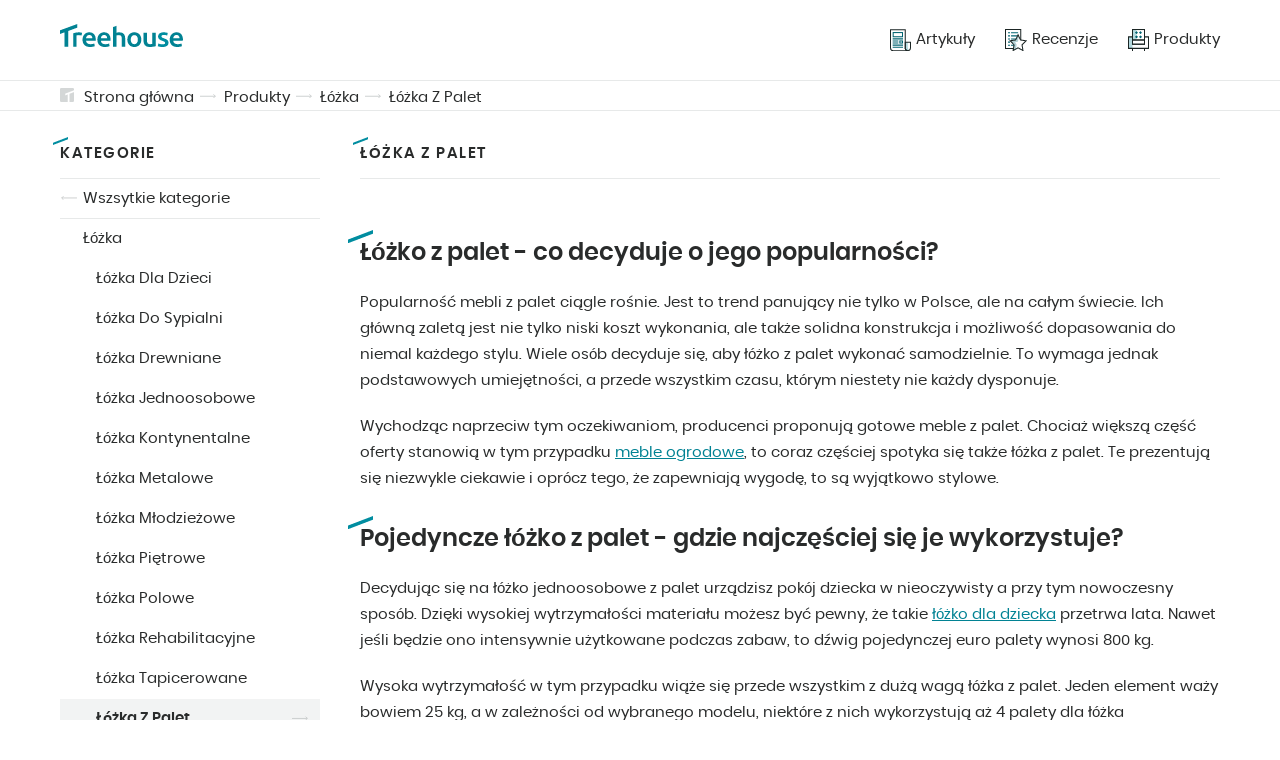

--- FILE ---
content_type: text/html; charset=UTF-8
request_url: https://treehouse.co/pl/produkty/lozka-z-palet
body_size: 6522
content:
<!DOCTYPE html>
<html lang="pl">
    <head>
    <link rel="preload"  href="/assets/css/pages/products-listing.css?v=3" as="style">

  
  <link rel="preload"  href="/assets/css/global.css?v=3"  as="style">
  <meta charset="utf-8">
  <meta name="theme-color" content="#fff">
  <!-- mobile responsive meta -->
  <meta http-equiv="X-UA-Compatible" content="IE=edge">
  <meta name="viewport" content="width=device-width, initial-scale=1">
  <meta name="p:domain_verify" content="ac0630c004255cade336697f1af54c74"/>

  <link rel="alternate" type="application/rss+xml" title="Treehouse" href="/feed.xml">
  <link rel="manifest" href="/manifest.json">

  
  
    
  

  
    
  

  
    
  

  
    
  

  
    
  

  
    
  

  
    
  

  
    
  

  
    
  

  
    
  

  
    
  

  
    
  

  
    
  

  
    
  

  
    
  

  
    
  

  
    
  

  
    
  

  
    
  

  
    
  

  
    
  

  
    
  

  
    
  

  
    
  

  
    
  

  
    
  

  
    
  

  
    
  

  
    
  

  
    
  

  
    
  

  
    
  

  
    
  

  
    
  

  
    
  

  
    
  

  
    
  

  
    
  

  
    
  

  
    
  

  
    
  

  
    
  

  
    
  

  
    
  

  
    
  

  
    
  

  
    
  

  
    
  

  
    
  

  
    
  

  
    
  

  
    
  

  
    
  

  
    
  

  
    
  

  
    
  

  
    
  

  
    
  

  
    
  

  
    
  

  
    
  

  
    
  

  
    
  

  
    
  

  
    
  

  
    
  

  
    
  

  
    
  

  
    
  

  
    
  

  
    
  

  
    
  

  
    
  

  
    
  

  
    
  

  
    
  

  
    
  

  
    
  

  
    
  

  
    
  

  
    
  

  
    
  

  
    
  

  
    
  

  
    
  

  
    
  

  
    
  

  
    
  

  
    
  

  
    
  

  
    
  

  
    
  

  
    
  

  
    
  

  
    
  

  
    
  

  
    
  

  
    
  

  
    
  

  
    
  

  
    
  

  
    
  

  
    
  

  
    
  

  
    
  

  
    
  

  
    
  

  
    
  

  
    
  

  
    
  

  
    
  

  
    
  

  
    
  

  
    
  

  
    
  

  
    
  

  
    
  

  
    
  

  
    
  

  
    
  

  
    
  

  
    
  

  
    
  

  
    
  

  
    
  

  
    
  

  
    
  

  
    
  

  
    
  

  
    
  

  
    
  

  
    
  

  
    
  

  
    
  

  
    
  

  
    
  

  
    
  

  
    
  

  
    
  

  
    
  

  
    
  

  
    
  

  
    
  

  
    
  

  
    
  

  
    
  

  
    
  

  
    
  

  
    
  

  
    
  

  
    
  

  
    
  

  
    
  

  
    
  

  
    
  

  
    
  

  
    
  

  
    
  

  
    
  

  
    
  

  
    
  

  
    
  

  
    
  

  
    
  

  
    
  

  
    
  

  
    
  

  
    
  

  
    
  

  
    
  

  
    
  

  
    
  

  
    
  

  
    
  

  
    
  

  
    
  

  
    
  

  
    
  

  
    
  

  
    
  

  
    
  

  
    
  

  
    
  

  
    
  

  
    
  

  
    
  

  
    
  

  
    
  

  
    
  

  
    
  

  
    
  

  
    
  

  
    
  

  
    
  

  
    
  

  
    
  

  
    
  

  
    
  

  
    
  

  
    
  

  
    
  

  
    
  

  
    
  

  
    
  

  
    
  

  
    
  

  
    
  

  
    
  

  
    
  

  
    
  

  
    
  

  
    
  

  
    
  

  
    
  

  
    
  

  
    
  

  
    
  

  
    
  

  
    
  

  
    
  

  
    
  

  
    
  

  
    
  

  
    
  

  
    
  

  
    
  

  
    
  

  
    
  

  
    
  

  
    
  

  
    
  

  
    
  

  
    
  

  
    
  

  
    
  

  
    
  

  
    
  

  
    
  

  
    
  

  
    
  

  
    
  

  
    
  

  
    
  

  
    
  

  
    
  

  
    
  

  
    
  

  
    
  

  
    
  

  
    
  

  
    
  

  
    
  

  
    
  

  
    
  

  
    
  

  
    
  

  
    
  

  
    
  

  
    
  

  
    
  

  
    
  

  
    
  

  
    
  

  
    
  

  
    
  

  
    
  

  
    
  

  
    
  

  
    
  

  
    
  

  
    
  

  
    
  

  
    
  

  
    
  

  
    
  

  
    
  

  
    
  

  
    
  

  
    
  

  
    
  

  
    
  

  
    
  

  
    
  

  
    
  

  
    
  

  
    
  

  
    
  

  
    
  

  
    
  

  
    
  

  
    
  

  
    
  

  
    
  

  
    
  

  
    
  

  
    
  

  
    
  

  
    
  

  
    
  

  
    
  

  
    
  

  
    
  

  
    
  

  
    
  

  
    
  

  
    
  

  
    
  

  
    
  

  
    
  

  
    
  

  
    
  

  
    
  

  
    
  

  
    
  

  
    
  

  
    
  

  
    
  

  
    
  

  
    
  

  
    
  

  
    
  

  
    
  

  
    
  

  
    
  

  
    
  

  
    
  

  
    
  

  
    
  

  
    
  

  
    
  

  
    
  

  
    
  

  
    
  

  
    
  

  
    
  

  
    
  

  
    
  

  
    
  

  
    
  

  
    
  

  
    
  

  
    
  

  
    
  

  
    
  

  
    
  

  
    
  

  
    
  

  
    
  

  
    
  

  
    
  

  
    
  

  
    
  

  
    
  

  
    
  

  
    
  

  
    
  

  
    
  

  
    
  

  
    
  

  
    
  

  
    
  

  
    
  

  
    
  

  
    
  

  
    
  

  
    
  

  
    
  

  
    
  

  
    
  

  
    
  

  
    
  

  
    
  

  
    
  

  
    
  

  
    
  

  
    
  

  
    
  

  
    
  

  
    
  

  
    
  

  
    
  

  
    
  

  
    
  

  
    
  

  
    
  

  
    
  

  
    
  

  
    
  

  
    
  

  
    
  

  
    
  

  
    
  

  
    
  

  
    
  

  
    
  

  
    
  

  
    
  

  
    
  

  
    
  

  
    
  

  
    
  

  
    
  

  
    
  

  
    
  

  
    
  

  
    
  

  
    
  

  
    
  

  
    
  

  
    
  

  
    
  

  
    
  

  
    
  

  
    
  

  
    
  

  
    
  

  
    
  

  
    
  

  
    
  

  
    
  

  
    
  

  
    
  


  

  <title>Łóżka Z Palet - Zainwestuj w Modne Meble i Komfortowy Sen</title><meta name="description" content="Szukasz dla siebie łóżka, które zapewni Ci spokojny sen i wpisze się w najnowsze trendy? 🛏️ Postaw na łóżko z palet!  ➡️ Łóżka z palet to modne meble." /><link rel="canonical" href="https://treehouse.co/pl/produkty/lozka-z-palet.html" /><script type="application/ld+json">{"@context":"https://schema.org","@graph":[{"@type":"Organization","@id":"/pl/#organization","name":"TreeHouse.co","url":"/pl/","sameAs":[],"logo":{"@type":"ImageObject","@id":"/pl/#logo","url":"https://treehouse.co/assets/img/logo.png","width":512,"height":512,"caption":"Treehouse.co"},"image":{"@id":"/pl/#logo"}},{"@type":"WebSite","@id":"/pl/#website","url":"/pl/","name":"Treehouse.co","description":"","publisher":{"@id":"/pl/#organization"}}]}</script>
  <!-- PWA Start -->
<link rel="apple-touch-icon" href="/assets/img/icons/apple-touch-icon.png" />
<link rel="apple-touch-icon" sizes="57x57" href="/assets/img/icons/apple-touch-icon-57x57.png" />
<link rel="apple-touch-icon" sizes="72x72" href="/assets/img/icons/apple-touch-icon-72x72.png" />
<link rel="apple-touch-icon" sizes="76x76" href="/assets/img/icons/apple-touch-icon-76x76.png" />
<link rel="apple-touch-icon" sizes="114x114" href="/assets/img/icons/apple-touch-icon-114x114.png" />
<link rel="apple-touch-icon" sizes="120x120" href="/assets/img/icons/apple-touch-icon-120x120.png" />
<link rel="apple-touch-icon" sizes="144x144" href="/assets/img/icons/apple-touch-icon-144x144.png" />
<link rel="apple-touch-icon" sizes="152x152" href="/assets/img/icons/apple-touch-icon-152x152.png" />
<link rel="apple-touch-icon" sizes="180x180" href="/assets/img/icons/apple-touch-icon-180x180.png" />

<link rel="shortcut icon" href="/assets/img/icons/favicon.ico" type="image/x-icon" />

<link rel="icon" type="image/png" sizes="192x192" href="/assets/img/icons/android-icon-192x192.png">
<link rel="icon" type="image/png" sizes="32x32" href="/assets/img/icons/favicon-32x32.png">
<link rel="icon" type="image/png" sizes="96x96" href="/assets/img/icons/favicon-96x96.png">
<link rel="icon" type="image/png" sizes="16x16" href="/assets/img/icons/favicon-16x16.png">

<script type="text/javascript">
  if ("serviceWorker" in navigator) {
    if (navigator.serviceWorker.controller) {
      console.log("An active service worker found, no need to register");
    } else {
      // Register the service worker
      navigator.serviceWorker
        .register("/serviceworker.js", {
          scope: "./"
        })
        .then(function (reg) {
          console.log("Service worker has been registered for scope: " + reg.scope);
        });
    }
  }
</script>
<!-- PWA End -->


  <!-- Main Stylesheet -->
  <link href="/assets/css/global.css?v=3" rel="stylesheet">
  <!-- End - Main Stylesheet -->

  
  <!-- Facebook Pixel Code -->
<script>
  !function(f,b,e,v,n,t,s)
  {if(f.fbq)return;n=f.fbq=function(){n.callMethod?
  n.callMethod.apply(n,arguments):n.queue.push(arguments)};
  if(!f._fbq)f._fbq=n;n.push=n;n.loaded=!0;n.version='2.0';
  n.queue=[];t=b.createElement(e);t.async=!0;
  t.src=v;s=b.getElementsByTagName(e)[0];
  s.parentNode.insertBefore(t,s)}(window, document,'script',
  'https://connect.facebook.net/en_US/fbevents.js');
  fbq('init', '523743966170273');
  fbq('track', 'PageView');
  </script>
  <noscript><img height="1" width="1" style="display:none"
  src="https://www.facebook.com/tr?id=523743966170273&ev=PageView&noscript=1"
  /></noscript>
  <!-- End Facebook Pixel Code -->
  

  <!-- Google AdSense -->
  <script data-ad-client="ca-pub-2667869260064660" async src="https://pagead2.googlesyndication.com/pagead/js/adsbygoogle.js"></script>
  <!-- End - Google AdSense -->

  
    <!-- Google Search Console -->
      <meta name="google-site-verification" content="85fd8fxFGicXrGYGnfbLgOJYGeLdrnF4obSdotY4D48" />
    <!-- End Google Search Console -->    
  

  
    <!-- Google Analytics -->
    <script async src="https://www.googletagmanager.com/gtag/js?id=G-YGJX4GLJHV"></script>
    <script>
      window.dataLayer = window.dataLayer || [];
      function gtag(){dataLayer.push(arguments);}
      gtag('js', new Date());

      gtag('config', 'G-YGJX4GLJHV');
    </script>
    <!-- End Google Analytics -->
  

  
    <!-- Google Tag Manager -->
    <script>(function(w,d,s,l,i){w[l]=w[l]||[];w[l].push({'gtm.start':
        new Date().getTime(),event:'gtm.js'});var f=d.getElementsByTagName(s)[0],
        j=d.createElement(s),dl=l!='dataLayer'?'&l='+l:'';j.async=true;j.src=
        'https://www.googletagmanager.com/gtm.js?id='+i+dl;f.parentNode.insertBefore(j,f);
        })(window,document,'script','dataLayer','GTM-WQTL795');</script> 
    <!-- End Google Tag Manager -->
  

  
    <!-- Google Optimie -->
    <script src="https://www.googleoptimize.com/optimize.js?id=OPT-PJCXKH6"></script>
    <!-- End Google Optimie -->
  

  <!-- dataLayer push -->
  
  <!-- End dataLayer push -->

  <link href="/assets/css/pages/products-listing.css?v=3" rel="stylesheet">

</head>

  <body>
    
        <!-- Google Tag Manager (noscript) -->
        <noscript><iframe src="https://www.googletagmanager.com/ns.html?id=GTM-WQTL795" height="0" width="0" style="display:none;visibility:hidden"></iframe></noscript>
        <!-- End Google Tag Manager (noscript) -->        

<header class="beams-wrapper global-beam-wrapper page-header">
  <div class="beam">
    <div class="beam-item page-header-content">
      <a href="/pl/" class="logo">
        <img src="/assets/img/logo.svg" alt="Treehouse">
      </a>
      <nav class="menu">
        

 
 

<ul>
  
  <li>
    <a href="/pl/blog.html">
      
      <img src="/assets/img/icon-articles.svg" alt="Artykuły">
      
      <span>Artykuły</span></a>
  </li>
  
  <li>
    <a href="/pl/recenzje.html">
      
      <img src="/assets/img/icon-rankings.svg" alt="Recenzje">
      
      <span>Recenzje</span></a>
  </li>
  
  <li>
    <a href="/pl/produkty.html">
      
      <img src="/assets/img/icon-products.svg" alt="Produkty">
      
      <span>Produkty</span></a>
  </li>
  
</ul>
      </nav>
      <button id="menuButton" class="menu-btn" onclick="menuButtonAction()">
        <img src="/assets/img/icon-burger.svg" alt="Treehouse" class="burger-icon">
        <img src="/assets/img/icon-close.svg" alt="Treehouse" class="close-icon">
      </button>
    </div>
  </div>
</header>
<nav id="menuContainer" class="mobile-menu">
  

 
 

<ul>
  
  <li>
    <a href="/pl/blog.html">
      
      <img src="/assets/img/icon-articles.svg" alt="Artykuły">
      
      <span>Artykuły</span></a>
  </li>
  
  <li>
    <a href="/pl/recenzje.html">
      
      <img src="/assets/img/icon-rankings.svg" alt="Recenzje">
      
      <span>Recenzje</span></a>
  </li>
  
  <li>
    <a href="/pl/produkty.html">
      
      <img src="/assets/img/icon-products.svg" alt="Produkty">
      
      <span>Produkty</span></a>
  </li>
  
</ul>
</nav>

    <main class="page page-products-listing">

        <div class="beams-wrapper global-beam-wrapper breadcrumbs">
    <div class="beam b-size-4">
        <div class="beam-item b-size-4 breadcrumbs-content">
            <svg id="Signature_-_gray" data-name="Signature - gray" xmlns="http://www.w3.org/2000/svg" width="14" height="14" viewBox="0 0 14 14">
                <g id="Group_42" data-name="Group 42" transform="translate(-172.5 -172.5)" opacity="0.19">
                    <path id="Path_129" data-name="Path 129" d="M214.082,188.5v8.909a1.018,1.018,0,0,1-1.018,1.018H209.5v-8.176Z" transform="translate(-27.582 -11.927)" fill="#233030"/>
                    <path id="Path_130" data-name="Path 130" d="M177.845,178.1v1.782l2.291-.876V186.5h-6.618a1.018,1.018,0,0,1-1.018-1.018V173.518a1.018,1.018,0,0,1,1.018-1.018h11.964a1.018,1.018,0,0,1,1.018,1.018v1.273Z" fill="#233030"/>
                </g>
            </svg>
            <ul>
                
                
                    <li><a href="/pl/">Strona główna</a></li>
                
                

                       


                       


                
                 
                    
                    
                        <li><a href="/pl/produkty.html">Produkty</a></li>
                    
                    
                    
                    
                        <li><a href="/pl/produkty/lozka.html">Łóżka</a></li>
                    
                


                         
                


                
                    <li><a href="/pl/produkty/lozka-z-palet.html">Łóżka Z Palet</a></li>
                

            </ul>
        </div>
    </div>
</div>

        <div class="beams-wrapper  global-beam-wrapper">
            <div class="beam b-size-4 products-listing-content">
                <div class="beam-item b-size-1 beam-rail products-listing-sidebar">
                    <div class="beam-rail-item rail-sidebar r-height-auto">
                        <div class="sticky-sidebar">

                            <nav class="products-listing-nav">
    <header>
        <span span class="h-section">Kategorie</span>
    </header>
        
            
            
                <a href="/pl/produkty.html" class="back-link">Wszsytkie kategorie</a>
            
                        
            
            
            
            
            <ul>  
                <li> 
                     
                        <a href="/pl/produkty/lozka.html">Łóżka</a>
                    
                    <ul>                                                    
                         
                            
                            <li>
                                <a href="/pl/produkty/lozka-dla-dzieci.html">Łóżka Dla Dzieci</a>
                            </li>
                            
                         
                            
                            <li>
                                <a href="/pl/produkty/lozka-do-sypialni.html">Łóżka Do Sypialni</a>
                            </li>
                            
                         
                            
                            <li>
                                <a href="/pl/produkty/lozka-drewniane.html">Łóżka Drewniane</a>
                            </li>
                            
                         
                            
                            <li>
                                <a href="/pl/produkty/lozka-jednoosobowe.html">Łóżka Jednoosobowe</a>
                            </li>
                            
                         
                            
                            <li>
                                <a href="/pl/produkty/lozka-kontynentalne.html">Łóżka Kontynentalne</a>
                            </li>
                            
                         
                            
                            <li>
                                <a href="/pl/produkty/lozka-metalowe.html">Łóżka Metalowe</a>
                            </li>
                            
                         
                            
                            <li>
                                <a href="/pl/produkty/lozka-mlodziezowe.html">Łóżka Młodzieżowe</a>
                            </li>
                            
                         
                            
                            <li>
                                <a href="/pl/produkty/lozka-pietrowe.html">Łóżka Piętrowe</a>
                            </li>
                            
                         
                            
                            <li>
                                <a href="/pl/produkty/lozka-polowe.html">Łóżka Polowe</a>
                            </li>
                            
                         
                            
                            <li>
                                <a href="/pl/produkty/lozka-rehabilitacyjne.html">Łóżka Rehabilitacyjne</a>
                            </li>
                            
                         
                            
                            <li>
                                <a href="/pl/produkty/lozka-tapicerowane.html">Łóżka Tapicerowane</a>
                            </li>
                            
                         
                            
                            <li>
                                <a href="/pl/produkty/lozka-z-palet.html" class="active">Łóżka Z Palet</a>
                            </li>
                            
                        
                    </ul>
                </li>
            </ul>
        
</nav>  
                            
                        </div>
                    </div>
                </div>
                <div class="beam-item b-size-3 products-listing-products">
                    <section class="beam b-size-4">
                        <div class="beam-item b-size-4">
                            <h1 class="h-section">Łóżka Z Palet</h1>
                            <p></p>
                        </div>
                        <!-- Related products - Filter -->  

                        
                        

                        

                                   
                        <div class="beam-item index-products">
                            <div class="flex-wrapper">
                              <ul class="flex-container">
                                
                              </ul>
                            </div>
                          </div>
                          <div class="beam-item seo-text">
                              <h2 id="łóżko-z-palet---co-decyduje-o-jego-popularności">
<a class="anchor" href="#%C5%82%C3%B3%C5%BCko-z-palet---co-decyduje-o-jego-popularno%C5%9Bci" aria-hidden="true"><span class="octicon octicon-link"></span></a>Łóżko z palet - co decyduje o jego popularności?</h2>

<p>Popularność mebli z palet ciągle rośnie. Jest to trend panujący nie tylko w Polsce, ale na całym świecie. Ich główną zaletą jest nie tylko niski koszt wykonania, ale także solidna konstrukcja i możliwość dopasowania do niemal każdego stylu. Wiele osób decyduje się, aby łóżko z palet wykonać samodzielnie. To wymaga jednak podstawowych umiejętności, a przede wszystkim czasu, którym niestety nie każdy dysponuje.</p>

<p>Wychodząc naprzeciw tym oczekiwaniom, producenci proponują gotowe meble z palet. Chociaż większą część oferty stanowią w tym przypadku <a href="https://treehouse.co/pl/produkty/meble-ogrodowe.html">meble ogrodowe</a>, to coraz częściej spotyka się także łóżka z palet. Te prezentują się niezwykle ciekawie i oprócz tego, że zapewniają wygodę, to są wyjątkowo stylowe.</p>

<h2 id="pojedyncze-łóżko-z-palet---gdzie-najczęściej-się-je-wykorzystuje">
<a class="anchor" href="#pojedyncze-%C5%82%C3%B3%C5%BCko-z-palet---gdzie-najcz%C4%99%C5%9Bciej-si%C4%99-je-wykorzystuje" aria-hidden="true"><span class="octicon octicon-link"></span></a>Pojedyncze łóżko z palet - gdzie najczęściej się je wykorzystuje?</h2>

<p>Decydując się na łóżko jednoosobowe z palet urządzisz pokój dziecka w nieoczywisty a przy tym nowoczesny sposób. Dzięki wysokiej wytrzymałości materiału możesz być pewny, że takie <a href="https://treehouse.co/pl/produkty/lozka-dla-dzieci.html">łóżko dla dziecka</a> przetrwa lata. Nawet jeśli będzie ono intensywnie użytkowane podczas zabaw, to dźwig pojedynczej euro palety wynosi 800 kg.</p>

<p>Wysoka wytrzymałość w tym przypadku wiąże się przede wszystkim z dużą wagą łóżka z palet. Jeden element waży bowiem 25 kg, a w zależności od wybranego modelu, niektóre z nich wykorzystują aż 4 palety dla łóżka jednoosobowego i 6-8 w przypadku podwójnego łóżka sypialnianego.</p>

<h2 id="podwójne-łóżko-na-paletach---podstawa-komfortowej-sypialni">
<a class="anchor" href="#podw%C3%B3jne-%C5%82%C3%B3%C5%BCko-na-paletach---podstawa-komfortowej-sypialni" aria-hidden="true"><span class="octicon octicon-link"></span></a>Podwójne łóżko na paletach - podstawa komfortowej sypialni</h2>

<p>Marzy Ci się sypialnia, która będzie ciekawie urządzona? Podobają Ci się <a href="https://treehouse.co/pl/produkty/meble-skandynawskie.html">meble skandynawskie</a>? Doskonałym dopełnieniem do nich będzie łóżko z palet! Niezależnie od tego, czy zdecydujesz się pomalować je na biało, nieco przyciemnić, czy też zostawić w naturalnym kolorze, takie łóżko nada sypialni w stylu skandynawskim nieoczywistego wyrazu. Uzupełniając aranżację o nowoczesne <a href="https://treehouse.co/pl/produkty/obrazy-do-salonu.html">obrazy do salonu</a> lub <a href="https://treehouse.co/pl/produkty/dywany-sznurkowe.html">dywan sznurkowy</a> w stylu Boho z łatwością stworzysz przytulną i schludną przestrzeń!</p>

<h2 id="łóżko-z-palet---kiedy-warto-postawić-na-gotowy-produkt">
<a class="anchor" href="#%C5%82%C3%B3%C5%BCko-z-palet---kiedy-warto-postawi%C4%87-na-gotowy-produkt" aria-hidden="true"><span class="octicon octicon-link"></span></a>Łóżko z palet - kiedy warto postawić na gotowy produkt?</h2>

<p>Łóżka drewniane wykonane z palet mają tę przewagę nad innymi, że są wyjątkowo wytrzymałe a przy tym dość tanie. Żeby samemu zrobić takie łóżko, potrzebujesz sporej ilości czasu, niezbędnych narzędzi oraz miejsca, w którym mógłbyś się podjąć takiego zadania.</p>

<p>Jeśli Twój garaż wypełniają <a href="https://treehouse.co/pl/produkty/meble-warsztatowe.html">meble warsztatowe</a> oraz narzędzia, wykonanie takiego projektu może faktycznie okazać się dość tanie. Jeśli natomiast samodzielne zrobienie łóżka z palet miałoby być jednorazowym zadaniem, to koszt niezbędnych do tego zadania narzędzi takich jak szlifierka czy profesjonalna wkrętarka może zdecydowanie przekroczyć koszt kupna nowego łóżka w salonie meblowym.</p>
    
                          </div>
                    </section>
                </div>                
            </div>
            
            <section class="beam b-size-4 featured-articles">
                <header class="beam-item b-size-4">
                  <p class="h-section">Może zainteresuje Cię</p>
                </header>
        
                <!-- <div class="beam-item b-size-4"> -->
                  
        
                  
                    
        
                    
                      <a href="/pl/blog/welnowce-sprawdz-jak-rozpoznac-i-szybko-zwalczyc-szkodniki.html" class="btn btn-sm btn-link">wełnowce larwy </a>
                    
                  
                    
        
                    
                      <a href="/pl/blog/judaszowiec-charakterystyka-odmiany-uprawa-choroby-rosliny.html" class="btn btn-sm btn-link">judaszowiec kanadyjski</a>
                    
                  
                    
        
                    
                      <a href="/pl/blog/czy-skrzydlokwiat-w-domu-moze-zastapic-oczyszczacz-powietrza.html" class="btn btn-sm btn-link"> skrzydłokwiat pielęgnacja</a>
                    
                  
                    
        
                    
                      <a href="/pl/blog/hiacynt-wymagania-uprawa-i-praktyczne-wskazowki-pielegnacyjne.html" class="btn btn-sm btn-link">hiacynt kwiat </a>
                    
                  
                    
        
                    
                      <a href="/pl/blog/jak-oszczedzac-prad-10-sposobow-na-oszczedzanie-pradu.html" class="btn btn-sm btn-link">dlaczego oszczędzanie energii jest ważne</a>
                    
                  
                    
        
                    
                      <a href="/pl/blog/kolor-turkusowy-w-salonie-6-pomyslow-na-turkusowy-w-domu.html" class="btn btn-sm btn-link">fotel turkusowy</a>
                    
                  
                    
        
                    
                      <a href="/pl/blog/granatowa-sypialnia-4-inspiracje-na-stylowe-i-przytulne-wnetrze.html" class="btn btn-sm btn-link">granatowa sypialnia aranżacje</a>
                    
                  
                    
        
                    
                      <a href="/pl/blog/kolor-bezowy-w-mieszkaniu-5-pomyslow-na-bezowe-sciany.html" class="btn btn-sm btn-link">beżowe ściany</a>
                    
                  
                  
                  
                  
                    
                    
                      <a href="/pl/produkty/krzesla-barowe.html" class="btn btn-sm btn-link">krzesło barowe</a>
                    
                  
                    
                    
                      <a href="/pl/produkty/obrazy-3d.html" class="btn btn-sm btn-link">3D obrazy</a>
                    
                  
                <!-- </div> -->
              </section>

        </div> 
    </main>

    <script type="text/javascript">
  function menuButtonAction() {
      const menuButton = document.querySelector("#menuButton"),
          menuContainer = document.querySelector("#menuContainer");
      menuButton.classList.toggle("open");
      menuContainer.classList.toggle("open");
  }
  function reply_click(link)  {
    if ( link) {
      setTimeout(function(){ 
          window.location.href = link;
      }, 2500)
    }
  }
</script>


<footer class="beams-wrapper global-beam-wrapper page-footer">
  <div class="beam">
    <div class="beam-item page-footer-content">
      <p class="copy">© 2018 - 2020 Treehouse. All rights reserved.</p>
      <nav>
        <ul>
          <li>
            <a href="/" class="btn btn-link">Start</a>
          </li>
        </ul>
      </nav>
      <div class="language">
        <p>Wybierz kraj:</p>

        
          <a href="/us/" class="btn btn-img-left">
        
          <img src="/assets/img/flag-usa.svg" alt="United States flag"/>
        </a>

        
          <a href="/pl/" class="btn btn-img-left btn-active">
        
          <img src="/assets/img/flag-poland.svg" alt="Poland flag">
        </a>

        
          <a href="/de/" class="btn btn-img-left">
        
          <img src="/assets/img/flag-germany.svg" alt="Germany flag">
        </a>

        
          <a href="/es/" class="btn btn-img-left">
        
          <img src="/assets/img/flag-spain.svg" alt="Spain flag">
        </a>

        
          <a href="/fr/" class="btn btn-img-left">
        
          <img src="/assets/img/flag-france.svg" alt="France flag">
        </a>

        
          <a href="/it/" class="btn btn-img-left">
        
          <img src="/assets/img/flag-italy.svg" alt="Italy flag">
        </a>
      </div>
    </div>
  </div>
</footer>

    <script type="text/javascript" src="/assets/js/sticky-sidebar.js"></script>
<script type="text/javascript">
Promise.all(Array.from(document.images).filter(img => !img.complete).map(img => new Promise(resolve => { img.onload = img.onerror = resolve; }))).then(() => {
  if (document.querySelector('.sticky-sidebar')) {
    var sidebar = new StickySidebar('.rail-sidebar', {
        innerWrapperSelector: '.sticky-sidebar',
        containerSelector: '.rail-sidebar',
        topSpacing: 110,
        bottomSpacing: 30
    });
  }
});
</script>   
    <script type="text/javascript" src="/assets/js/stickybits.js"></script>
<script type="text/javascript">
    if (document.querySelector('.sticky-element')) {
        stickybits('.sticky-element', { stickyBitStickyOffset: 110 });
    };
</script> 
    <script type='text/javascript'>
  window.smartlook||(function(d) {
    var o=smartlook=function(){ o.api.push(arguments)},h=d.getElementsByTagName('head')[0];
    var c=d.createElement('script');o.api=new Array();c.async=true;c.type='text/javascript';
    c.charset='utf-8';c.src='https://rec.smartlook.com/recorder.js';h.appendChild(c);
    })(document);
    smartlook('init', 'a466a2419cdfda8f9a251c775d7aa5687693de7f');
</script>

<script type="text/javascript">
    var _smid = "ntk5vrhje0s98vfs";
    (function(w, r, a, sm, s ) {
        w['SalesmanagoObject'] = r;
        w[r] = w[r] || function () {( w[r].q = w[r].q || [] ).push(arguments)};
        sm = document.createElement('script'); sm.type = 'text/javascript'; sm.async = true; sm.src = a;
        s = document.getElementsByTagName('script')[0];
        s.parentNode.insertBefore(sm, s);
    })(window, 'sm', ('https:' == document.location.protocol ? 'https://' : 'http://') + 'app3.salesmanago.pl/static/sm.js');
</script>
  </body>
</html>

--- FILE ---
content_type: text/html; charset=utf-8
request_url: https://www.google.com/recaptcha/api2/aframe
body_size: 267
content:
<!DOCTYPE HTML><html><head><meta http-equiv="content-type" content="text/html; charset=UTF-8"></head><body><script nonce="rWTOIio-44CSQW8Fe8jW8Q">/** Anti-fraud and anti-abuse applications only. See google.com/recaptcha */ try{var clients={'sodar':'https://pagead2.googlesyndication.com/pagead/sodar?'};window.addEventListener("message",function(a){try{if(a.source===window.parent){var b=JSON.parse(a.data);var c=clients[b['id']];if(c){var d=document.createElement('img');d.src=c+b['params']+'&rc='+(localStorage.getItem("rc::a")?sessionStorage.getItem("rc::b"):"");window.document.body.appendChild(d);sessionStorage.setItem("rc::e",parseInt(sessionStorage.getItem("rc::e")||0)+1);localStorage.setItem("rc::h",'1768890349899');}}}catch(b){}});window.parent.postMessage("_grecaptcha_ready", "*");}catch(b){}</script></body></html>

--- FILE ---
content_type: text/css; charset=UTF-8
request_url: https://treehouse.co/assets/css/pages/products-listing.css?v=3
body_size: 855
content:
.page-products-listing .products-listing-content{margin-bottom:50px}.products-listing-sidebar{margin-top:30px}.products-listing-sidebar .h-section{margin-top:0px}@media(max-width: 800px){.page-products-listing .products-listing-content{margin-bottom:20px}.page-products-listing .products-listing-content .beam-item{flex-basis:100%}.page-products-listing .products-listing-content .seo-section .beam-item{flex-basis:100%}.page-products-listing .seo-section{margin-bottom:30px}.page-products-listing .seo-section .beam-item{flex-basis:100%}}.products-listing-nav .h-section{margin-bottom:10px}.products-listing-nav a{display:flex;justify-content:flex-start;align-items:center;height:40px;text-decoration:none;color:#292b2b;padding-left:23px;padding-right:23px}.products-listing-nav a:before{content:" ";position:absolute;right:12px;top:50%;display:none;height:4px;width:16px;background-image:url("../../img/breadcrumb-arrow.svg");background-size:cover;transform:translateY(-70%)}.products-listing-nav a:hover{background-color:#f2f3f3}.products-listing-nav a:active{transform:scale(0.98)}.products-listing-nav a.active{background-color:#f2f3f3;position:relative;font-weight:bold}.products-listing-nav a.active:before{display:block}.products-listing-nav .back-link{border-bottom:1px solid #e7e9e9;position:relative}.products-listing-nav .back-link:before{content:" ";position:absolute;top:50%;left:1px;display:block;height:4px;width:16px;background-image:url("../../img/breadcrumb-arrow.svg");background-size:cover;transform:rotate(180deg) translateY(70%)}.products-listing-nav ul{list-style:none}.products-listing-nav>ul>li{border-bottom:1px solid #e7e9e9}.products-listing-nav>ul>li>ul li>a{padding-left:36px}.product-link-wrapper{text-decoration:none;display:block}.product-link-wrapper:hover .btn-cta{background-color:hsl(0,90.990990991%,48.5294117647%)}.product-listing-boxitem-md{border:2px solid #e7e9e9;padding:15px 15px 5px 0px;display:flex;flex-flow:row wrap;justify-content:center;position:relative}.product-listing-boxitem-md .img-section{flex-basis:160px;height:160px;display:flex;flex-shrink:0;flex-grow:0;flex-flow:row nowrap;justify-content:center;align-items:center;margin-left:15px}.product-listing-boxitem-md .img-section .img{max-width:100%;max-height:150px}.product-listing-boxitem-md .desc-section{flex-basis:180px;flex-grow:1;flex-shrink:0;margin-left:15px}.product-listing-boxitem-md .desc-section .header>*{margin-bottom:5px;margin-top:0px}.product-listing-boxitem-md .desc-section .header .title{font-weight:bold;color:#d40a0a;margin-bottom:0;font-size:15px;line-height:26px}.product-listing-boxitem-md .desc-section .header .title:before{display:none}.product-listing-boxitem-md .desc-section .header .title:after{display:none}.product-listing-boxitem-md .desc-section .header .subtitle{font-weight:bold;font-size:13px;line-height:18px}.product-listing-boxitem-md .desc-section .content{margin:10px 0;font-size:13px;line-height:18px}.product-listing-boxitem-md .desc-section .footer{margin-bottom:5px}.product-listing-boxitem-md .desc-section .footer .btn{margin-bottom:10px;margin-right:10px}.product-listing-boxitem-md .desc-section .footer .info{bottom:-4px}.product-listing-boxitem-md .cloud-arrow{position:absolute;width:32px;height:56px;display:none}.product-listing-boxitem-md.arrow-left .cloud-arrow{display:block;top:50%;left:0;transform:translateX(-92%) translateY(-50%)}@media(max-width: 800px){.product-listing-boxitem-md.arrow-left .cloud-arrow{display:none}}.product-listing-boxitem-md.arrow-right .cloud-arrow{display:block;bottom:50%;right:0;transform:rotate(180deg) translateX(-95%) translateY(-50%)}@media(max-width: 800px){.product-listing-boxitem-md.arrow-right .cloud-arrow{display:none}}.product-listing-boxitem-md.arrow-top .cloud-arrow{display:block;top:0%;left:50%;transform:translateX(-50%) translateY(-75%) rotate(90deg)}.product-listing-boxitem-md.arrow-bottom .cloud-arrow{display:block;bottom:0%;left:50%;transform:translateX(-50%) translateY(74%) rotate(-90deg)}.product-listing-boxitem-md .label-section{display:none;position:absolute;top:15px;left:15px;background-color:#e7e9e9;text-transform:uppercase;font-weight:bold;font-size:10px;line-height:12px;letter-spacing:1px;padding:5px 10px}.product-listing-boxitem-md.label .label-section{display:block}.product-listing-boxitem-md.label-strong .label-section{top:0px;left:0px}.product-listing-boxitem-md.label-main .label-section{background-color:hsl(187,99%,29%);color:#fff}.product-listing-boxitem-md.label-main.label-strong{border-color:hsl(187,99%,29%)}.product-listing-boxitem-md.label-main.label-strong .cloud-arrow path{stroke:hsl(187,99%,29%)}.product-listing-boxitem-md.label-success .label-section{background-color:hsl(106,99%,27%);color:#fff}.product-listing-boxitem-md.label-success.label-strong{border-color:hsl(106,99%,27%)}.product-listing-boxitem-md.label-success.label-strong .cloud-arrow path{stroke:hsl(106,99%,27%)}.product-listing-boxitem-md.label-warning .label-section{background-color:#ffdc00;color:#292b2b}.product-listing-boxitem-md.label-warning.label-strong{border-color:#ffdc00}.product-listing-boxitem-md.label-warning.label-strong .cloud-arrow path{stroke:#ffdc00}.product-listing-boxitem-md.label-danger .label-section{background-color:#d40a0a;color:#fff}.product-listing-boxitem-md.label-danger.label-strong{border-color:#d40a0a}.product-listing-boxitem-md.label-danger.label-strong .cloud-arrow path{stroke:#d40a0a}.product-listing-boxitem-md.label-info .label-section{background-color:#0b6eb9;color:#fff}.product-listing-boxitem-md.label-info.label-strong{border-color:#0b6eb9}.product-listing-boxitem-md.label-info.label-strong .cloud-arrow path{stroke:#0b6eb9}/*# sourceMappingURL=products-listing.css.map */

--- FILE ---
content_type: image/svg+xml
request_url: https://treehouse.co/assets/img/icon-products.svg
body_size: -37
content:
<svg xmlns="http://www.w3.org/2000/svg" width="21" height="21.5" viewBox="0 0 21 21.5"><defs><style>.a{fill:#007c8f;opacity:0.3;}.b{fill:none;stroke:#1b2524;}.c{fill:#006370;}</style></defs><g transform="translate(0.5 0.5)"><rect class="a" width="4" height="11" transform="translate(0 7)"/><rect class="a" width="4" height="10" transform="translate(4)"/><path class="b" d="M0,0H4V7H16V0h4V11H0Z" transform="translate(0 7)"/><rect class="b" width="12" height="10" transform="translate(4)"/><rect class="b" width="12" height="4" transform="translate(4 10)"/><rect class="c" width="2" height="2" transform="translate(6.586 3) rotate(-45)"/><rect class="c" width="2" height="2" transform="translate(6.586 7) rotate(-45)"/><rect class="c" width="2" height="2" transform="translate(10.586 3) rotate(-45)"/><rect class="c" width="2" height="2" transform="translate(10.586 7) rotate(-45)"/><path class="b" d="M-7329-4336v3" transform="translate(7333 4354)"/><path class="b" d="M-7329-4336v3" transform="translate(7345 4354)"/></g></svg>

--- FILE ---
content_type: image/svg+xml
request_url: https://treehouse.co/assets/img/logo.svg
body_size: 1542
content:
  <svg xmlns="http://www.w3.org/2000/svg" width="123.089" height="24" viewBox="0 0 123.089 24">
          <path data-name="Path 1" d="M263.093,197.09a10.9,10.9,0,0,0-1.159-.293,8.549,8.549,0,0,0-1.718-.154,6.826,6.826,0,0,0-1.187.112,7.255,7.255,0,0,0-.88.2v11.7h-3.38V194.744a18.642,18.642,0,0,1,2.444-.684,15.259,15.259,0,0,1,3.254-.321q.335,0,.782.042t.894.112q.446.07.866.168c.279.066.5.125.67.182Z" transform="translate(-241.587 -185.044)" fill="#018293"/>
          <path data-name="Path 2" d="M273.2,201.365a9.175,9.175,0,0,1,.572-3.38,7.091,7.091,0,0,1,1.523-2.416,6.3,6.3,0,0,1,2.178-1.452,6.753,6.753,0,0,1,2.514-.489,6.018,6.018,0,0,1,4.706,1.871,8.1,8.1,0,0,1,1.69,5.586q0,.28-.014.629c-.01.233-.023.442-.042.629h-9.636a3.85,3.85,0,0,0,1.243,2.723,4.722,4.722,0,0,0,3.2.963,10.5,10.5,0,0,0,2.249-.223,9.25,9.25,0,0,0,1.606-.475l.447,2.765a5.347,5.347,0,0,1-.768.294,10.818,10.818,0,0,1-1.117.279q-.628.126-1.354.209a12.8,12.8,0,0,1-1.48.084,8.963,8.963,0,0,1-3.352-.572,6.229,6.229,0,0,1-2.346-1.592,6.519,6.519,0,0,1-1.369-2.4A9.8,9.8,0,0,1,273.2,201.365Zm9.8-1.508a4.454,4.454,0,0,0-.2-1.327,3.2,3.2,0,0,0-.573-1.089,2.712,2.712,0,0,0-.922-.726,2.941,2.941,0,0,0-1.3-.265,3.021,3.021,0,0,0-1.368.293,3.118,3.118,0,0,0-.992.768,3.524,3.524,0,0,0-.629,1.089,5.917,5.917,0,0,0-.307,1.257Z" transform="translate(-250.655 -184.99)" fill="#018293"/>
          <path data-name="Path 3" d="M302.455,201.365a9.176,9.176,0,0,1,.572-3.38,7.092,7.092,0,0,1,1.522-2.416,6.292,6.292,0,0,1,2.179-1.452,6.748,6.748,0,0,1,2.513-.489,6.02,6.02,0,0,1,4.707,1.871,8.1,8.1,0,0,1,1.69,5.586c0,.186-.005.4-.014.629s-.024.442-.042.629h-9.636a3.85,3.85,0,0,0,1.243,2.723,4.722,4.722,0,0,0,3.2.963,10.5,10.5,0,0,0,2.249-.223,9.253,9.253,0,0,0,1.606-.475l.446,2.765a5.309,5.309,0,0,1-.768.294,10.821,10.821,0,0,1-1.117.279q-.628.126-1.354.209a12.81,12.81,0,0,1-1.48.084,8.967,8.967,0,0,1-3.352-.572,6.233,6.233,0,0,1-2.346-1.592,6.519,6.519,0,0,1-1.369-2.4A9.819,9.819,0,0,1,302.455,201.365Zm9.8-1.508a4.472,4.472,0,0,0-.2-1.327,3.2,3.2,0,0,0-.573-1.089,2.713,2.713,0,0,0-.922-.726,2.942,2.942,0,0,0-1.3-.265,3.021,3.021,0,0,0-1.369.293,3.118,3.118,0,0,0-.992.768,3.522,3.522,0,0,0-.629,1.089,5.92,5.92,0,0,0-.307,1.257Z" transform="translate(-265.056 -184.99)" fill="#018293"/>
          <path data-name="Path 4" d="M345.222,191.157a5.423,5.423,0,0,0-.99-2.113,4.627,4.627,0,0,0-1.859-1.366,7.573,7.573,0,0,0-2.92-.487,8.1,8.1,0,0,0-1.468.137,9.911,9.911,0,0,0-1.295.335v-7.232h-.01l-3.372,1.29v20.384h3.382V190.487a9.459,9.459,0,0,1,1.031-.254,7.132,7.132,0,0,1,1.371-.137,3.921,3.921,0,0,1,1.452.234,2.044,2.044,0,0,1,.934.757,3.523,3.523,0,0,1,.5,1.341,11.158,11.158,0,0,1,.152,2v7.683h3.382v-8.212A11.932,11.932,0,0,0,345.222,191.157Z" transform="translate(-280.241 -178.495)" fill="#018293"/>
          <path data-name="Path 5" d="M375.6,201.281a9.433,9.433,0,0,1-.5,3.157,6.979,6.979,0,0,1-1.424,2.429,6.4,6.4,0,0,1-2.22,1.564,7.175,7.175,0,0,1-2.863.559,7.073,7.073,0,0,1-2.849-.559,6.426,6.426,0,0,1-2.206-1.564,7.16,7.16,0,0,1-1.438-2.429,9.181,9.181,0,0,1-.516-3.157,9.059,9.059,0,0,1,.516-3.142,7.061,7.061,0,0,1,1.452-2.416,6.417,6.417,0,0,1,2.221-1.55,7.149,7.149,0,0,1,2.82-.545,7.257,7.257,0,0,1,2.835.545,6.256,6.256,0,0,1,2.221,1.55,7.186,7.186,0,0,1,1.438,2.416A9.071,9.071,0,0,1,375.6,201.281Zm-3.463,0a5.705,5.705,0,0,0-.936-3.449,3.318,3.318,0,0,0-5.223,0,5.7,5.7,0,0,0-.936,3.449,5.814,5.814,0,0,0,.936,3.491,3.3,3.3,0,0,0,5.223,0A5.821,5.821,0,0,0,372.138,201.281Z" transform="translate(-294.156 -184.99)" fill="#018293"/>
          <path data-name="Path 6" d="M405.738,208.5q-.978.251-2.542.516a20.61,20.61,0,0,1-3.435.266,7.573,7.573,0,0,1-2.947-.5,4.725,4.725,0,0,1-1.9-1.4,5.486,5.486,0,0,1-1.02-2.136,11.344,11.344,0,0,1-.307-2.723v-8.184h3.38V202a6.17,6.17,0,0,0,.684,3.351,2.678,2.678,0,0,0,2.388,1.005c.409,0,.843-.018,1.3-.056a6.771,6.771,0,0,0,1.019-.14V194.343h3.38Z" transform="translate(-309.909 -185.342)" fill="#018293"/>
          <path data-name="Path 7" d="M426.414,206.169a4.445,4.445,0,0,0,1.955-.321,1.142,1.142,0,0,0,.615-1.1,1.432,1.432,0,0,0-.657-1.2,9.666,9.666,0,0,0-2.164-1.033,17.155,17.155,0,0,1-1.69-.712,5.741,5.741,0,0,1-1.326-.88,3.607,3.607,0,0,1-.88-1.215,4.244,4.244,0,0,1-.321-1.746,3.807,3.807,0,0,1,1.48-3.17,6.359,6.359,0,0,1,4.022-1.159,12.4,12.4,0,0,1,2.458.238,12.007,12.007,0,0,1,1.76.461l-.615,2.738a8.254,8.254,0,0,0-1.424-.461,8.611,8.611,0,0,0-2.011-.21,3.5,3.5,0,0,0-1.676.349,1.146,1.146,0,0,0-.642,1.075,1.554,1.554,0,0,0,.125.643,1.386,1.386,0,0,0,.433.516,4.4,4.4,0,0,0,.81.475,12.417,12.417,0,0,0,1.229.489,18.825,18.825,0,0,1,2.039.88,5.531,5.531,0,0,1,1.383.978,3.343,3.343,0,0,1,.8,1.243,4.962,4.962,0,0,1,.251,1.675,3.61,3.61,0,0,1-1.55,3.17,7.722,7.722,0,0,1-4.427,1.075,12.135,12.135,0,0,1-3.1-.321,15.915,15.915,0,0,1-1.648-.517l.587-2.821a15.109,15.109,0,0,0,1.8.587A9.285,9.285,0,0,0,426.414,206.169Z" transform="translate(-323.714 -184.99)" fill="#018da0"/>
          <path data-name="Path 8" d="M445.232,201.365a9.178,9.178,0,0,1,.573-3.38,7.092,7.092,0,0,1,1.522-2.416,6.3,6.3,0,0,1,2.178-1.452,6.755,6.755,0,0,1,2.514-.489,6.02,6.02,0,0,1,4.707,1.871,8.1,8.1,0,0,1,1.69,5.586q0,.28-.014.629c-.01.233-.023.442-.042.629h-9.637a3.852,3.852,0,0,0,1.243,2.723,4.721,4.721,0,0,0,3.2.963,10.5,10.5,0,0,0,2.249-.223,9.243,9.243,0,0,0,1.606-.475l.447,2.765a5.345,5.345,0,0,1-.768.294,10.846,10.846,0,0,1-1.117.279q-.628.126-1.355.209a12.791,12.791,0,0,1-1.48.084,8.967,8.967,0,0,1-3.352-.572,6.233,6.233,0,0,1-2.346-1.592,6.525,6.525,0,0,1-1.369-2.4A9.8,9.8,0,0,1,445.232,201.365Zm9.8-1.508a4.439,4.439,0,0,0-.2-1.327,3.2,3.2,0,0,0-.572-1.089,2.715,2.715,0,0,0-.922-.726,2.939,2.939,0,0,0-1.3-.265,3.019,3.019,0,0,0-1.368.293,3.119,3.119,0,0,0-.992.768,3.522,3.522,0,0,0-.628,1.089,5.863,5.863,0,0,0-.307,1.257Z" transform="translate(-335.326 -184.99)" fill="#018293"/>
          <path data-name="Path 9" d="M246.076,176.618v3.809l-9.141,3.494v16.312h-3.555V185.282l-4.57,1.747V183.22Z" transform="translate(-228.81 -176.618)" fill="#018293"/>
        </svg>

--- FILE ---
content_type: image/svg+xml
request_url: https://treehouse.co/assets/img/flag-germany.svg
body_size: 433
content:
<svg  id="flag-germany" xmlns="http://www.w3.org/2000/svg" width="24.421" height="16" viewBox="0 0 24.421 16">
  <g id="Group_35" data-name="Group 35" transform="translate(0 -88.276)">
    <path id="Path_194" data-name="Path 194" d="M24.421,93.609H0V88.7a.421.421,0,0,1,.421-.421H24a.421.421,0,0,1,.421.421v4.912Z" transform="translate(0 0)" fill="#464655"/>
    <path id="Path_195" data-name="Path 195" d="M24,317.242H.421A.421.421,0,0,1,0,316.821v-4.912H24.421v4.912A.421.421,0,0,1,24,317.242Z" transform="translate(0 -212.966)" fill="#ffe15a"/>
    <rect id="Rectangle_65" data-name="Rectangle 65" width="24.421" height="5.333" transform="translate(0 93.609)" fill="#ff4b55"/>
  </g>
</svg>
